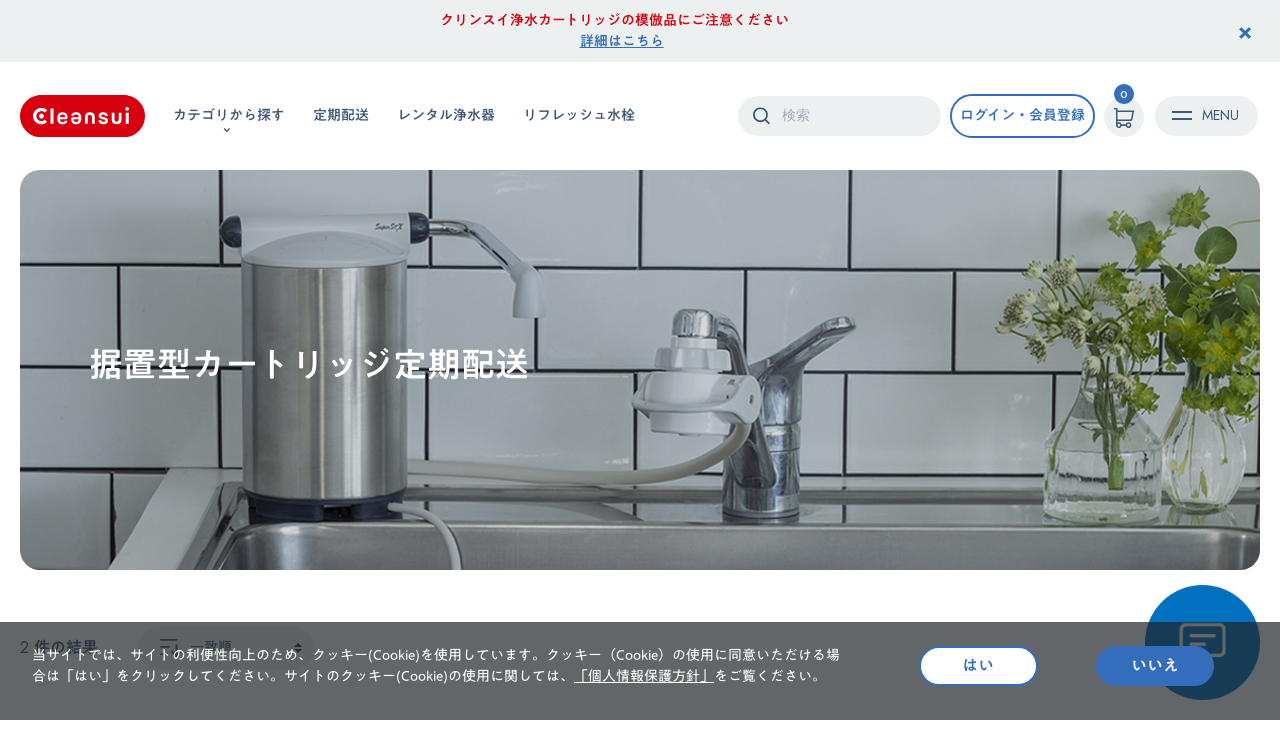

--- FILE ---
content_type: text/html;charset=UTF-8
request_url: https://shop.cleansui.com/%E6%8D%AE%E7%BD%AE%E5%9E%8B/%E6%8D%AE%E7%BD%AE%E5%9E%8B%E3%82%AB%E3%83%BC%E3%83%88%E3%83%AA%E3%83%83%E3%82%B8%E5%AE%9A%E6%9C%9F%E9%85%8D%E9%80%81/
body_size: 11946
content:
<!DOCTYPE html>
<html lang="ja">
<head>

    
    
    <script>
        (function(w,d,s,l,i){w[l]=w[l]||[];w[l].push({'gtm.start':new Date().getTime(),event:'gtm.js'});
            var f=d.getElementsByTagName(s)[0],
            j=d.createElement(s),dl=l!='dataLayer'?'&l='+l:'';
            j.async=true;j.src='https://www.googletagmanager.com/gtm.js?id='+i+dl;
            f.parentNode.insertBefore(j,f);
        })(window,document,'script','dataLayer','GTM-TV2J6R9');
    </script>
    

<!--[if gt IE 9]><!-->
<script>//common/scripts.isml</script>
<script defer type="text/javascript" src="/on/demandware.static/Sites-cleansui-Site/-/ja_JP/v1765939477058/js/main.js"></script>

    <script defer type="text/javascript" src="/on/demandware.static/Sites-cleansui-Site/-/ja_JP/v1765939477058/js/search.js"
        
        >
    </script>


<!--<![endif]-->
<meta charset=UTF-8>

<meta http-equiv="x-ua-compatible" content="ie=edge">

<meta name="viewport" content="width=device-width, initial-scale=1">






  <title>商品検索 | 浄水器のクリンスイ オンラインストア</title>


<meta name="description" content="家庭用浄水器の三菱ケミカル・クリンスイ公式ECサイトです。"/>
<meta name="keywords" content="三菱ケミカル,クリンスイ,浄水器,カートリッジ,レンタル,ポット型,タンブラー,ビルトイン,家庭用,アンダーシンク"/>




<link rel="icon" type="image/png" href="/on/demandware.static/Sites-cleansui-Site/-/default/dw1fb411ca/images/favicons/favicon-196x196.png" sizes="196x196" />
<link rel="icon" type="image/png" href="/on/demandware.static/Sites-cleansui-Site/-/default/dwc081be9d/images/favicons/favicon-96x96.png" sizes="96x96" />
<link rel="icon" type="image/png" href="/on/demandware.static/Sites-cleansui-Site/-/default/dwbc96e0a4/images/favicons/favicon-32x32.png" sizes="32x32" />
<link rel="icon" type="image/png" href="/on/demandware.static/Sites-cleansui-Site/-/default/dw5b794a10/images/favicons/favicon-16x16.png" sizes="16x16" />
<link rel="icon" type="image/png" href="/on/demandware.static/Sites-cleansui-Site/-/default/dw93df5255/images/favicons/favicon-128.png" sizes="128x128" />

<link rel="stylesheet" href="/on/demandware.static/Sites-cleansui-Site/-/ja_JP/v1765939477058/css/global.css" />

    <link rel="stylesheet" href="/on/demandware.static/Sites-cleansui-Site/-/ja_JP/v1765939477058/css/search.css"  />






<link rel="alternate" hreflang="x-default" href="https://shop.cleansui.com/%E6%8D%AE%E7%BD%AE%E5%9E%8B/%E6%8D%AE%E7%BD%AE%E5%9E%8B%E3%82%AB%E3%83%BC%E3%83%88%E3%83%AA%E3%83%83%E3%82%B8%E5%AE%9A%E6%9C%9F%E9%85%8D%E9%80%81/" />

<meta property="og:type" content="website" />

<meta property="og:title" content="商品検索 | 浄水器のクリンスイ オンラインストア" />

<meta property="og:locale" content="ja_JP" />

<meta property="twitter:card" content="summary_large_image" />

<meta property="og:description" content="家庭用浄水器の三菱ケミカル・クリンスイ公式ECサイトです。" />

<meta property="og:url" content="https://shop.cleansui.com/%E6%8D%AE%E7%BD%AE%E5%9E%8B/%E6%8D%AE%E7%BD%AE%E5%9E%8B%E3%82%AB%E3%83%BC%E3%83%88%E3%83%AA%E3%83%83%E3%82%B8%E5%AE%9A%E6%9C%9F%E9%85%8D%E9%80%81/" />




    <style>
#checkout-main .shipping-time-block,
#checkout-main .shippingTimetable-summary,
.confirm-details .delivery-datetime-summary {
  display: none !important;
}

#shippingTimetableDateRangedefault option[value="2024-04-27"],
#shippingTimetableDateRangedefault option[value="2024-04-28"],
#shippingTimetableDateRangedefault option[value="2024-04-29"],
#shippingTimetableDateRangedefault option[value="2024-04-30"],
#shippingTimetableDateRangedefault option[value="2024-05-01"],
#shippingTimetableDateRangedefault option[value="2024-05-02"],
#shippingTimetableDateRangedefault option[value="2024-05-03"],
#shippingTimetableDateRangedefault option[value="2024-05-04"],
#shippingTimetableDateRangedefault option[value="2024-05-05"], 
#shippingTimetableDateRangedefault option[value="2024-05-06"],  {
display:none !important;
}

 /* Top news */ 
@media (min-width: 769px){ 
	.container.news-top { 
		max-width: none !important; 
		.more.typesquare_option{ 
			max-width: 170px !important; 
		} 
	} 
}

 /* cookie popup*/ 
#web_plugin_chat_box {
 z-index: 666 !important; 
 } 
body.modal-open{
overflow: auto;
}
.veil {display:none;
}
#consent-tracking.modal {
  display: contents !important;
}
#consent-tracking.modal .modal-content {
  position: fixed;
  z-index: 999;
  bottom: 0;
  left: 0;
  width: 100%;
  background: #eee;
  box-sizing: border-box;
  border: none;
  border-radius: unset;
  display: flex;
  flex-direction: row;
  background-color: rgba(33, 37, 41, 0.7);
  align-items: center;
}
@media (max-width: 543.98px) {
  #consent-tracking.modal .modal-content {
    align-items: stretch;
  }
}
@media (max-width: 768.98px) {
  #consent-tracking.modal .modal-content {
    display: flex;
    flex-direction: column;
    align-items: stretch;
  }
}
#consent-tracking.modal .modal-content .modal-header {
  display: none;
}
#consent-tracking.modal .modal-content .modal-body {
  padding: 1rem 1rem 0;
}
#consent-tracking.modal .modal-content .modal-body p {
  margin: 0;
  color: #fff;
}
#consent-tracking.modal .modal-content .modal-body p a {
  color: #fff;
  text-decoration: underline;
}
#consent-tracking.modal .modal-content .modal-footer {
  border-top: none;
  padding-top: 0;
}
@media (min-width: 769px) {
  #consent-tracking.modal .modal-content .modal-body {
    -webkit-box-flex: 0;
    -ms-flex: 0 0 58.33333%;
    flex: 0 0 58.33333%;
    max-width: 58.33333%;
    padding: 1rem 0 1rem 2rem
  }
  #consent-tracking.modal .modal-content .modal-footer {
    -webkit-box-flex: 0;
    -ms-flex: 0 0 41.66667%;
    flex: 0 0 41.66667%;
    max-width: 41.66667%;
    padding: 0.75rem;
  }
  #consent-tracking.modal .modal-content .modal-footer p {
    font-size: 0.8125em;
  }
}
@media (min-width: 992px) {
  #consent-tracking.modal .modal-content .modal-body {
    -webkit-box-flex: 0;
    -ms-flex: 0 0 66.66667%;
    flex: 0 0 66.66667%;
    max-width: 66.66667%;
  }
  #consent-tracking.modal .modal-content .modal-footer {
    -webkit-box-flex: 0;
    -ms-flex: 0 0 33.33333%;
    flex: 0 0 33.33333%;
    max-width: 33.33333%;
    padding: 0.75rem;
  }
}
#consent-tracking.modal .modal-content .modal-footer .button-wrapper {
  display: flex;
  justify-content: space-around;
  width: 100%;
  justify-content: space-evenly;
}

#consent-tracking.modal .modal-content .modal-footer .button-wrapper button.affirm.btn.btn-primary,
#consent-tracking.modal .modal-content .modal-footer .button-wrapper button.decline.btn.btn-primary {
  width: 30%;
}

 /* cookie popup END*/ 

@media (max-width: 768.98px) {
      .cs-header-menu-body {
        padding: 20px 0 90px; !important
    }
      .form-control.search-field{
         font-size: 16px;
         transform: scale(1.0);
      }
}
</style>

<link rel="stylesheet" href="/on/demandware.static/Sites-cleansui-Site/-/ja_JP/v1765939477058/css/skin/skin.css" />


<link rel="canonical" href="https://shop.cleansui.com/%E6%8D%AE%E7%BD%AE%E5%9E%8B/%E6%8D%AE%E7%BD%AE%E5%9E%8B%E3%82%AB%E3%83%BC%E3%83%88%E3%83%AA%E3%83%83%E3%82%B8%E5%AE%9A%E6%9C%9F%E9%85%8D%E9%80%81/"/>



<script type="text/javascript">//<!--
/* <![CDATA[ (head-active_data.js) */
var dw = (window.dw || {});
dw.ac = {
    _analytics: null,
    _events: [],
    _category: "",
    _searchData: "",
    _anact: "",
    _anact_nohit_tag: "",
    _analytics_enabled: "true",
    _timeZone: "Asia/Tokyo",
    _capture: function(configs) {
        if (Object.prototype.toString.call(configs) === "[object Array]") {
            configs.forEach(captureObject);
            return;
        }
        dw.ac._events.push(configs);
    },
	capture: function() { 
		dw.ac._capture(arguments);
		// send to CQ as well:
		if (window.CQuotient) {
			window.CQuotient.trackEventsFromAC(arguments);
		}
	},
    EV_PRD_SEARCHHIT: "searchhit",
    EV_PRD_DETAIL: "detail",
    EV_PRD_RECOMMENDATION: "recommendation",
    EV_PRD_SETPRODUCT: "setproduct",
    applyContext: function(context) {
        if (typeof context === "object" && context.hasOwnProperty("category")) {
        	dw.ac._category = context.category;
        }
        if (typeof context === "object" && context.hasOwnProperty("searchData")) {
        	dw.ac._searchData = context.searchData;
        }
    },
    setDWAnalytics: function(analytics) {
        dw.ac._analytics = analytics;
    },
    eventsIsEmpty: function() {
        return 0 == dw.ac._events.length;
    }
};
/* ]]> */
// -->
</script>
<script type="text/javascript">//<!--
/* <![CDATA[ (head-cquotient.js) */
var CQuotient = window.CQuotient = {};
CQuotient.clientId = 'bjqn-cleansui';
CQuotient.realm = 'BJQN';
CQuotient.siteId = 'cleansui';
CQuotient.instanceType = 'prd';
CQuotient.locale = 'ja_JP';
CQuotient.fbPixelId = '__UNKNOWN__';
CQuotient.activities = [];
CQuotient.cqcid='';
CQuotient.cquid='';
CQuotient.cqeid='';
CQuotient.cqlid='';
CQuotient.apiHost='api.cquotient.com';
/* Turn this on to test against Staging Einstein */
/* CQuotient.useTest= true; */
CQuotient.useTest = ('true' === 'false');
CQuotient.initFromCookies = function () {
	var ca = document.cookie.split(';');
	for(var i=0;i < ca.length;i++) {
	  var c = ca[i];
	  while (c.charAt(0)==' ') c = c.substring(1,c.length);
	  if (c.indexOf('cqcid=') == 0) {
		CQuotient.cqcid=c.substring('cqcid='.length,c.length);
	  } else if (c.indexOf('cquid=') == 0) {
		  var value = c.substring('cquid='.length,c.length);
		  if (value) {
		  	var split_value = value.split("|", 3);
		  	if (split_value.length > 0) {
			  CQuotient.cquid=split_value[0];
		  	}
		  	if (split_value.length > 1) {
			  CQuotient.cqeid=split_value[1];
		  	}
		  	if (split_value.length > 2) {
			  CQuotient.cqlid=split_value[2];
		  	}
		  }
	  }
	}
}
CQuotient.getCQCookieId = function () {
	if(window.CQuotient.cqcid == '')
		window.CQuotient.initFromCookies();
	return window.CQuotient.cqcid;
};
CQuotient.getCQUserId = function () {
	if(window.CQuotient.cquid == '')
		window.CQuotient.initFromCookies();
	return window.CQuotient.cquid;
};
CQuotient.getCQHashedEmail = function () {
	if(window.CQuotient.cqeid == '')
		window.CQuotient.initFromCookies();
	return window.CQuotient.cqeid;
};
CQuotient.getCQHashedLogin = function () {
	if(window.CQuotient.cqlid == '')
		window.CQuotient.initFromCookies();
	return window.CQuotient.cqlid;
};
CQuotient.trackEventsFromAC = function (/* Object or Array */ events) {
try {
	if (Object.prototype.toString.call(events) === "[object Array]") {
		events.forEach(_trackASingleCQEvent);
	} else {
		CQuotient._trackASingleCQEvent(events);
	}
} catch(err) {}
};
CQuotient._trackASingleCQEvent = function ( /* Object */ event) {
	if (event && event.id) {
		if (event.type === dw.ac.EV_PRD_DETAIL) {
			CQuotient.trackViewProduct( {id:'', alt_id: event.id, type: 'raw_sku'} );
		} // not handling the other dw.ac.* events currently
	}
};
CQuotient.trackViewProduct = function(/* Object */ cqParamData){
	var cq_params = {};
	cq_params.cookieId = CQuotient.getCQCookieId();
	cq_params.userId = CQuotient.getCQUserId();
	cq_params.emailId = CQuotient.getCQHashedEmail();
	cq_params.loginId = CQuotient.getCQHashedLogin();
	cq_params.product = cqParamData.product;
	cq_params.realm = cqParamData.realm;
	cq_params.siteId = cqParamData.siteId;
	cq_params.instanceType = cqParamData.instanceType;
	cq_params.locale = CQuotient.locale;
	
	if(CQuotient.sendActivity) {
		CQuotient.sendActivity(CQuotient.clientId, 'viewProduct', cq_params);
	} else {
		CQuotient.activities.push({activityType: 'viewProduct', parameters: cq_params});
	}
};
/* ]]> */
// -->
</script>


   <script type="application/ld+json">
        {"@context":"http://schema.org/","@type":"ItemList","itemListElement":[{"@type":"ListItem","position":1,"url":"https://shop.cleansui.com/%E6%8D%AE%E7%BD%AE%E5%9E%8B/%E3%82%A8%E3%83%9F%E3%83%8D%E3%83%B3%E3%83%88%E3%82%AB%E3%83%BC%E3%83%88%E3%83%AA%E3%83%83%E3%82%B8/TEMC0731A-CT.html"},{"@type":"ListItem","position":2,"url":"https://shop.cleansui.com/%E6%8D%AE%E7%BD%AE%E5%9E%8B/%EF%BD%93%EF%BD%95%EF%BD%90%EF%BD%85%EF%BD%92%EF%BD%93%EF%BD%94%EF%BD%98%E3%82%AB%E3%83%BC%E3%83%88%E3%83%AA%E3%83%83%E3%82%B8/TSSC8800-CT.html"}]}
    </script>




<script type="text/javascript" src="//typesquare.com/3/tsst/script/ja/typesquare.js?60c64ee61f704204bbbb02d2e90393a3&auto_load_font=true" charset="utf-8"></script>
</head>
<body>

    
    <noscript><iframe src="https://www.googletagmanager.com/ns.html?id=GTM-TV2J6R9"
    height="0" width="0" style="display:none;visibility:hidden"></iframe></noscript>
    


<div class="page" data-action="Search-Show" data-querystring="cgid=countertop_filters_teiki" >


<div class="header-banner cs-header-banner">
    <div class="container">
        <div class="d-flex justify-content-between">
            <div></div>
            <div class="content">
                
	 


	
    
        <font color="#d8000f"><strong>クリンスイ浄水カートリッジの模倣品にご注意ください<br>　<a href="https://cleansui.com/brand-protection/miwakekata">詳細はこちら</strong></font></a>
    

 
	
            </div>
            <div class="close-button">
                <button type="button" class="close" aria-label="Close header banner">
                    <span aria-hidden="true">&times;</span>
                </button>
            </div>
        </div>
    </div>
</div>

<header class="cs-header">
    <div class="container">
        <div class="row">
            <div class="col">
                <div class="cs-header__wrapper">
                    <div class="cs-brand">
                        <a href="https://shop.cleansui.com/home" class="hover-o">
                            <img src="/on/demandware.static/Sites-cleansui-Site/-/default/dw1ede0c9a/images/cs-common/logo-cleansui-min.svg" alt="cleansui" />
                        </a>
                    </div>
                    <nav class="cs-short-menu">
                        <ul>
                            <li class="js-cs-header-dropdown" data-toggle-button="category-menu">
                                <span class="cs-header-dropdown">
                                    カテゴリから探す
                                </span>
                            </li>
                        </ul>
                    </nav>

                    
    
    <div class="content-asset"><!-- dwMarker="content" dwContentID="49645383ad04c9c655aa83092a" -->
        <nav class="cs-short-menu">
<ul>
<li>
    <a href="https://shop.cleansui.com/eteiki.html">
        定期配送
    </a>
</li>
<li>
    <a href="https://shop.cleansui.com/rental.html">
        レンタル浄水器
    </a>
</li>
<li>
    <a href="https://shop.cleansui.com/re-suisen.html">
        リフレッシュ水栓
    </a>
</li>
</ul>
</nav>
    </div> <!-- End content-asset -->



                    <div class="cs-header-user">
                        <div class="cs-search">
    <form action="/search"
        method="get"
        name="simpleSearch">
        <input class="form-control search-field"
                type="text"
                name="q"
                value=""
                placeholder="検索"
                role="combobox"
                aria-describedby="search-assistive-text"
                aria-haspopup="listbox"
                aria-owns="search-results"
                aria-expanded="false"
                aria-autocomplete="list"
                aria-activedescendant=""
                aria-controls="search-results"
                aria-label="キーワードまたは商品番号を入力"
                autocomplete="off" />
        <button type="reset" name="reset-button" class="dc-search-reset reset-button d-none" aria-label="Clear search keywords"><i class="cs-icon-search"><svg xmlns="http://www.w3.org/2000/svg" viewbox="0 0 16.95 17"><path d="m16.95 15.72-3.71-3.71c1-1.26 1.6-2.86 1.6-4.59C14.84 3.33 11.51 0 7.42 0S0 3.33 0 7.42s3.33 7.42 7.42 7.42c1.71 0 3.28-.59 4.54-1.56L15.68 17l1.28-1.28zM1.81 7.42c0-3.09 2.52-5.61 5.61-5.61s5.61 2.52 5.61 5.61-2.52 5.61-5.61 5.61-5.61-2.52-5.61-5.61z"/></svg></i></button>
        <button type="submit" name="search-button" class="dc-search-button" aria-label="Submit search keywords"><i class="cs-icon-search"><svg xmlns="http://www.w3.org/2000/svg" viewbox="0 0 16.95 17"><path d="m16.95 15.72-3.71-3.71c1-1.26 1.6-2.86 1.6-4.59C14.84 3.33 11.51 0 7.42 0S0 3.33 0 7.42s3.33 7.42 7.42 7.42c1.71 0 3.28-.59 4.54-1.56L15.68 17l1.28-1.28zM1.81 7.42c0-3.09 2.52-5.61 5.61-5.61s5.61 2.52 5.61 5.61-2.52 5.61-5.61 5.61-5.61-2.52-5.61-5.61z"/></svg></i></button>
        <input type="hidden" value="ja_JP" name="lang" />
        <div class="suggestions-wrapper" data-url="/on/demandware.store/Sites-cleansui-Site/ja_JP/SearchServices-GetSuggestions?q="></div>
    </form>
</div>

                        <div class="cs-search-mobile js-search-mobile">
    <span class="cs-user">
        <i class="cs-icon-search"><svg xmlns="http://www.w3.org/2000/svg" viewbox="0 0 16.95 17"><path d="m16.95 15.72-3.71-3.71c1-1.26 1.6-2.86 1.6-4.59C14.84 3.33 11.51 0 7.42 0S0 3.33 0 7.42s3.33 7.42 7.42 7.42c1.71 0 3.28-.59 4.54-1.56L15.68 17l1.28-1.28zM1.81 7.42c0-3.09 2.52-5.61 5.61-5.61s5.61 2.52 5.61 5.61-2.52 5.61-5.61 5.61-5.61-2.52-5.61-5.61z"/></svg></i>
    </span>
</div>

    <div class="cs-user-login">
        <span name="ユーザー" class="cs-user btn btn-outline-primary">
            ログイン・会員登録
        </span>
        <div class="cs-user-login-body">
            <ul class="cs-user-links cs-list-chev">
                <li class="cs-user-links__item">
                    <a href="https://shop.cleansui.com/login" tabindex="0">
                        ログイン・会員登録
                    </a>
                </li>
                <li class="cs-user-links__item">
                    <a href="https://shop.cleansui.com/wishlist" tabindex="0">
                        お気に入りリスト
                    </a>
                </li>
            </ul>
        </div>
    </div>


                        <div class="cs-minicart minicart" data-action-url="/on/demandware.store/Sites-cleansui-Site/ja_JP/Cart-MiniCartShow">
                            <a href="https://shop.cleansui.com/cart" name="カート">
    
        <span class="cs-minicart__count minicart-quantity">
            0
        </span>
    
    <i class="cs-icon-cart"><svg xmlns="http://www.w3.org/2000/svg" viewbox="0 0 20.22 20"><path d="M20.04 2.67a.77.77 0 0 0-.6-.27H3.64V.77C3.64.34 3.3 0 2.87 0H.78a.79.79 0 0 0 0 1.58h1.29V17.13a2.89 2.89 0 0 0 5.67.78h4.05c.34 1.22 1.46 2.1 2.77 2.1a2.88 2.88 0 0 0 0-5.76c-1.32 0-2.43.93-2.77 2.1H7.74c-.34-1.17-1.46-2.1-2.78-2.1-.47 0-.9.11-1.32.32v-1.56c.12.02.25.06.37.06h12.56c1.01 0 1.86-.71 2.13-1.75 0-.02 0-.04.01-.05l1.5-7.93a.78.78 0 0 0-.17-.64zM14.57 15.8c.73 0 1.32.59 1.32 1.32s-.59 1.32-1.32 1.32-1.32-.59-1.32-1.32.59-1.32 1.32-1.32zm-9.6 0c.73 0 1.32.59 1.32 1.32s-.59 1.32-1.32 1.32-1.32-.59-1.32-1.32c0-.73.59-1.32 1.32-1.32zm12.21-4.87c-.04.15-.19.54-.6.54H4.01c-.2 0-.37-.18-.37-.38V3.96H18.5l-1.32 6.97z"/></svg></i>
</a>
<div class="popover popover-bottom"></div>

                        </div>

                        <span class="cs-header-menu-button js-header-menu" data-toggle-button="header-menu">
    <span class="cs-icon-burger"></span>
    <span class="cs-header-menu-button__text">
        MENU
    </span>
</span>

                    </div>
                </div>
            </div>
        </div>
    </div>
    <div class="cs-header-dropdown-content" data-toggle-target="category-menu">
    
        <div class="container">
            <div class="row cs-row5">
                
                    <div class="col-6 col-sm-15">
                        <div class="cs-card-category">
                            
                                <div class="cs-card__image">
                                    <img src="/on/demandware.static/-/Sites-cleansui-storefront-catalog/ja_JP/dwa06cb75b/cat_banner_L_rental.jpg" alt="レンタル商品" />
                                </div>
                            
                            <div class="cs-card__body">
                                <p class="cs-card__name"><strong>レンタル商品</strong></p>
                                <ul class="cs-card__links">
                                    
                                        <li>
                                            <a href="/%E3%83%AC%E3%83%B3%E3%82%BF%E3%83%AB%E5%95%86%E5%93%81/%E8%9B%87%E5%8F%A3%E7%9B%B4%E7%B5%90%E5%9E%8B/">
                                                蛇口直結型
                                            </a>
                                        </li>
                                    
                                        <li>
                                            <a href="/%E3%83%AC%E3%83%B3%E3%82%BF%E3%83%AB%E5%95%86%E5%93%81/%E3%83%9D%E3%83%83%E3%83%88%E5%9E%8B/">
                                                ポット型
                                            </a>
                                        </li>
                                    
                                        <li>
                                            <a href="/%E3%83%AC%E3%83%B3%E3%82%BF%E3%83%AB%E5%95%86%E5%93%81/%E6%B5%84%E6%B0%B4%E3%82%B7%E3%83%A3%E3%83%AF%E3%83%BC%E3%83%98%E3%83%83%E3%83%89/">
                                                浄水シャワーヘッド
                                            </a>
                                        </li>
                                    
                                </ul>
                            </div>
                        </div>
                    </div>
                
                    <div class="col-6 col-sm-15">
                        <div class="cs-card-category">
                            
                                <div class="cs-card__image">
                                    <img src="/on/demandware.static/-/Sites-cleansui-storefront-catalog/ja_JP/dwd445cd75/cat_banner_L_built-in.jpg" alt="ビルトイン型" />
                                </div>
                            
                            <div class="cs-card__body">
                                <p class="cs-card__name"><strong>ビルトイン型</strong></p>
                                <ul class="cs-card__links">
                                    
                                        <li>
                                            <a href="/%E3%83%93%E3%83%AB%E3%83%88%E3%82%A4%E3%83%B3%E5%9E%8B/%E3%82%A2%E3%83%B3%E3%83%80%E3%83%BC%E3%82%B7%E3%83%B3%E3%82%AF%E3%82%AB%E3%83%BC%E3%83%88%E3%83%AA%E3%83%83%E3%82%B8/">
                                                アンダーシンクカートリッジ
                                            </a>
                                        </li>
                                    
                                        <li>
                                            <a href="/%E3%83%93%E3%83%AB%E3%83%88%E3%82%A4%E3%83%B3%E5%9E%8B/%E3%82%AB%E3%82%A6%E3%83%B3%E3%82%BF%E3%83%BC%E3%82%AA%E3%83%B3%E3%82%AB%E3%83%BC%E3%83%88%E3%83%AA%E3%83%83%E3%82%B8/">
                                                カウンターオンカートリッジ
                                            </a>
                                        </li>
                                    
                                        <li>
                                            <a href="/%E3%83%93%E3%83%AB%E3%83%88%E3%82%A4%E3%83%B3%E5%9E%8B/%E3%82%B9%E3%83%91%E3%82%A6%E3%83%88%E3%82%A4%E3%83%B3%E3%82%AB%E3%83%BC%E3%83%88%E3%83%AA%E3%83%83%E3%82%B8/">
                                                スパウトインカートリッジ
                                            </a>
                                        </li>
                                    
                                </ul>
                            </div>
                        </div>
                    </div>
                
                    <div class="col-6 col-sm-15">
                        <div class="cs-card-category">
                            
                                <div class="cs-card__image">
                                    <img src="/on/demandware.static/-/Sites-cleansui-storefront-catalog/ja_JP/dw929e512f/cat_banner_L_jaguchi.jpg" alt="蛇口直結型" />
                                </div>
                            
                            <div class="cs-card__body">
                                <p class="cs-card__name"><strong>蛇口直結型</strong></p>
                                <ul class="cs-card__links">
                                    
                                        <li>
                                            <a href="/%E8%9B%87%E5%8F%A3%E7%9B%B4%E7%B5%90%E5%9E%8B/%E8%9B%87%E5%8F%A3%E7%9B%B4%E7%B5%90%E5%9E%8B%E6%9C%AC%E4%BD%93/">
                                                蛇口直結型本体
                                            </a>
                                        </li>
                                    
                                        <li>
                                            <a href="/%E8%9B%87%E5%8F%A3%E7%9B%B4%E7%B5%90%E5%9E%8B/%E8%9B%87%E5%8F%A3%E7%9B%B4%E7%B5%90%E5%9E%8B%E3%82%AB%E3%83%BC%E3%83%88%E3%83%AA%E3%83%83%E3%82%B8/">
                                                蛇口直結型カートリッジ
                                            </a>
                                        </li>
                                    
                                        <li>
                                            <a href="/%E8%9B%87%E5%8F%A3%E7%9B%B4%E7%B5%90%E5%9E%8B/%E5%8F%96%E4%BB%98%E9%83%A8%E5%93%81/">
                                                取付部品
                                            </a>
                                        </li>
                                    
                                </ul>
                            </div>
                        </div>
                    </div>
                
                    <div class="col-6 col-sm-15">
                        <div class="cs-card-category">
                            
                                <div class="cs-card__image">
                                    <img src="/on/demandware.static/-/Sites-cleansui-storefront-catalog/ja_JP/dw7f33bb7c/cat_banner_L_pod.jpg" alt="ポット型" />
                                </div>
                            
                            <div class="cs-card__body">
                                <p class="cs-card__name"><strong>ポット型</strong></p>
                                <ul class="cs-card__links">
                                    
                                        <li>
                                            <a href="/%E3%83%9D%E3%83%83%E3%83%88%E5%9E%8B/%E3%83%9D%E3%83%83%E3%83%88%E5%9E%8B%E6%9C%AC%E4%BD%93/">
                                                ポット型本体
                                            </a>
                                        </li>
                                    
                                        <li>
                                            <a href="/%E3%83%9D%E3%83%83%E3%83%88%E5%9E%8B/%E3%83%9D%E3%83%83%E3%83%88%E5%9E%8B%E3%82%AB%E3%83%BC%E3%83%88%E3%83%AA%E3%83%83%E3%82%B8/">
                                                ポット型カートリッジ
                                            </a>
                                        </li>
                                    
                                </ul>
                            </div>
                        </div>
                    </div>
                
                    <div class="col-6 col-sm-15">
                        <div class="cs-card-category">
                            
                                <div class="cs-card__image">
                                    <img src="/on/demandware.static/-/Sites-cleansui-storefront-catalog/ja_JP/dwa43bbd52/cat_banner_L_shower_1.jpg" alt="浄水シャワー" />
                                </div>
                            
                            <div class="cs-card__body">
                                <p class="cs-card__name"><strong>浄水シャワー</strong></p>
                                <ul class="cs-card__links">
                                    
                                        <li>
                                            <a href="/%E6%B5%84%E6%B0%B4%E3%82%B7%E3%83%A3%E3%83%AF%E3%83%BC/%E6%B5%84%E6%B0%B4%E3%82%B7%E3%83%A3%E3%83%AF%E3%83%BC%E6%9C%AC%E4%BD%93/">
                                                浄水シャワー本体
                                            </a>
                                        </li>
                                    
                                        <li>
                                            <a href="/%E6%B5%84%E6%B0%B4%E3%82%B7%E3%83%A3%E3%83%AF%E3%83%BC/%E6%B5%84%E6%B0%B4%E3%82%B7%E3%83%A3%E3%83%AF%E3%83%BC%E3%82%AB%E3%83%BC%E3%83%88%E3%83%AA%E3%83%83%E3%82%B8/">
                                                浄水シャワーカートリッジ
                                            </a>
                                        </li>
                                    
                                </ul>
                            </div>
                        </div>
                    </div>
                
                    <div class="col-6 col-sm-15">
                        <div class="cs-card-category">
                            
                                <div class="cs-card__image">
                                    <img src="/on/demandware.static/-/Sites-cleansui-storefront-catalog/ja_JP/dw239f79bd/cat_banner_L_sueoki._1.jpg" alt="据置型" />
                                </div>
                            
                            <div class="cs-card__body">
                                <p class="cs-card__name"><strong>据置型</strong></p>
                                <ul class="cs-card__links">
                                    
                                        <li>
                                            <a href="/%E6%8D%AE%E7%BD%AE%E5%9E%8B/%E3%82%A8%E3%83%9F%E3%83%8D%E3%83%B3%E3%83%88%E3%82%AB%E3%83%BC%E3%83%88%E3%83%AA%E3%83%83%E3%82%B8/">
                                                エミネントカートリッジ
                                            </a>
                                        </li>
                                    
                                        <li>
                                            <a href="/%E6%8D%AE%E7%BD%AE%E5%9E%8B/%EF%BD%93%EF%BD%95%EF%BD%90%EF%BD%85%EF%BD%92%EF%BD%93%EF%BD%94%EF%BD%98%E3%82%AB%E3%83%BC%E3%83%88%E3%83%AA%E3%83%83%E3%82%B8/">
                                                ＳｕｐｅｒＳＴＸカートリッジ
                                            </a>
                                        </li>
                                    
                                        <li>
                                            <a href="/%E6%8D%AE%E7%BD%AE%E5%9E%8B/%E3%82%A2%E3%83%AB%E3%82%AB%E3%83%AA%E3%82%A4%E3%82%AA%E3%83%B3%E6%95%B4%E6%B0%B4%E5%99%A8%E3%82%AB%E3%83%BC%E3%83%88%E3%83%AA%E3%83%83%E3%82%B8/">
                                                アルカリイオン整水器カートリッジ
                                            </a>
                                        </li>
                                    
                                </ul>
                            </div>
                        </div>
                    </div>
                
                    <div class="col-6 col-sm-15">
                        <div class="cs-card-category">
                            
                                <div class="cs-card__image">
                                    <img src="/on/demandware.static/-/Sites-cleansui-storefront-catalog/ja_JP/dw2160ffc3/cat_banner_L_tumbler.jpg" alt="タンブラー" />
                                </div>
                            
                            <div class="cs-card__body">
                                <p class="cs-card__name"><strong>タンブラー</strong></p>
                                <ul class="cs-card__links">
                                    
                                        <li>
                                            <a href="/%E3%82%BF%E3%83%B3%E3%83%96%E3%83%A9%E3%83%BC/%E3%82%BF%E3%83%B3%E3%83%96%E3%83%A9%E3%83%BC/">
                                                タンブラー
                                            </a>
                                        </li>
                                    
                                </ul>
                            </div>
                        </div>
                    </div>
                
                    <div class="col-6 col-sm-15">
                        <div class="cs-card-category">
                            
                                <div class="cs-card__image">
                                    <img src="/on/demandware.static/-/Sites-cleansui-storefront-catalog/ja_JP/dw011ee97b/cat_banner_L_purewater.jpg" alt="ボトルドウォーター" />
                                </div>
                            
                            <div class="cs-card__body">
                                <p class="cs-card__name"><strong>ボトルドウォーター</strong></p>
                                <ul class="cs-card__links">
                                    
                                        <li>
                                            <a href="/%E3%83%9C%E3%83%88%E3%83%AB%E3%83%89%E3%82%A6%E3%82%A9%E3%83%BC%E3%82%BF%E3%83%BC/%E3%82%AF%E3%83%AA%E3%83%B3%E3%82%B9%E3%82%A4%E3%83%94%E3%83%A5%E3%82%A2%E3%82%A6%E3%82%A9%E3%83%BC%E3%82%BF%E3%83%BC/">
                                                クリンスイピュアウォーター
                                            </a>
                                        </li>
                                    
                                </ul>
                            </div>
                        </div>
                    </div>
                
                    <div class="col-6 col-sm-15">
                        <div class="cs-card-category">
                            
                                <div class="cs-card__image">
                                    <img src="/on/demandware.static/-/Sites-cleansui-storefront-catalog/ja_JP/dw4ef80d6a/cat_banner_L_teiki.jpg" alt="カートリッジ定期配送" />
                                </div>
                            
                            <div class="cs-card__body">
                                <p class="cs-card__name"><strong>カートリッジ定期配送</strong></p>
                                <ul class="cs-card__links">
                                    
                                        <li>
                                            <a href="/%E3%82%AB%E3%83%BC%E3%83%88%E3%83%AA%E3%83%83%E3%82%B8%E5%AE%9A%E6%9C%9F%E9%85%8D%E9%80%81/%E5%AE%9A%E6%9C%9F%E3%82%B4%E3%83%BC%E3%83%AB%E3%83%89%E4%BC%9A%E5%93%A1/">
                                                定期ゴールド会員
                                            </a>
                                        </li>
                                    
                                </ul>
                            </div>
                        </div>
                    </div>
                
                    <div class="col-6 col-sm-15">
                        <div class="cs-card-category">
                            
                                <div class="cs-card__image">
                                    <img src="/on/demandware.static/-/Sites-cleansui-storefront-catalog/ja_JP/dw4ded3663/cat_banner_L_special_1.jpg" alt="キャンペーン" />
                                </div>
                            
                            <div class="cs-card__body">
                                <p class="cs-card__name"><strong>キャンペーン</strong></p>
                                <ul class="cs-card__links">
                                    
                                        <li>
                                            <a href="/%E3%82%AD%E3%83%A3%E3%83%B3%E3%83%9A%E3%83%BC%E3%83%B3/%E5%A3%B2%E3%82%8C%E7%AD%8B%E5%95%86%E5%93%81/">
                                                売れ筋商品
                                            </a>
                                        </li>
                                    
                                        <li>
                                            <a href="/%E3%82%AD%E3%83%A3%E3%83%B3%E3%83%9A%E3%83%BC%E3%83%B3/%E3%82%AD%E3%83%A3%E3%83%B3%E3%83%9A%E3%83%BC%E3%83%B3%E5%AF%BE%E8%B1%A1%E5%95%86%E5%93%81/">
                                                キャンペーン対象商品
                                            </a>
                                        </li>
                                    
                                </ul>
                            </div>
                        </div>
                    </div>
                
            </div>
        </div>
    
</div>


    <div class="cs-header-menu-content" data-toggle-target="header-menu">
        <div class="cs-header-menu-content__bg">
            <img src="/on/demandware.static/Sites-cleansui-Site/-/default/dwe2db2a49/images/cs-common/bg-menu.jpg" alt="" class="object-fit-img" />
        </div>

        
    
    <div class="content-asset"><!-- dwMarker="content" dwContentID="f916fa778757a66ea2ed66aaa4" -->
        <div class="cs-container">
<div class="cs-header-menu-body">
<div class="cs-header-menu-body__links">
<ul class="cs-header-menu__large">
	<li><a href="https://shop.cleansui.com/home">トップページ</a></li>
	<li><a href="https://shop.cleansui.com/eteiki.html">定期配送</a>&nbsp;　</li>
	<li><a href="https://shop.cleansui.com/rental.html">レンタル浄水器</a></li>
	<li><a href="https://shop.cleansui.com/re-suisen.html">リフレッシュ水栓</a></li>
        <li><a href="https://shop.cleansui.com/login">ログイン</a></li>     
</ul>

<ul class="cs-header-menu__midium">
	<li><a href="https://shop.cleansui.com/guide.html">お買い物ガイド</a></li>
	<li><a href="https://shop.cleansui.com/faq.html">よくあるご質問</a></li>
	<li><a href="https://shop.cleansui.com/tokutei.html">特定商取引法に関する表示</a></li>
	<li><a class="cs-blank-white" href="https://cleansui.com/contact" target="_blank">お問い合わせ</a></li>
	<li><a class="cs-blank-white" href="https://cleansui.com/faucets-list" target="_blank">取り付けが可能な蛇口一覧</a></li>
        <li><a class="cs-blank-white" href="https://cleansui.com/cartridge-guide" target="_blank">浄水カートリッジ交換ガイド</a></li>
</ul>

<ul class="cs-header-menu__company">
	<li><a class="cs-blank-white" href="https://cleansui.com/company" target="_blank">会社概要</a></li>
	<li><a class="cs-blank-white" href="https://cleansui.com/privacy-policy
" target="_blank">プライバシーポリシー</a></li>
	<li><a class="cs-blank-white" href="https://cleansui.com/sitepolicy" target="_blank">サイトポリシー</a></li>
	<li><a class="cs-blank-white" href="https://cleansui.com/social-media-policy" target="_blank">ソーシャルメディアポリシー</a></li>
       <li><a href="https://cleansui.com/info/6303.html" target="_blank">PFOSおよび PFOA除去試験結果</a></li>
        <li><a href="https://brand.cleansui.com/journal" target="_blank">クリンスイの読みもの</a></li>
       <li><a href="https://brand.cleansui.com/products-selection?utm_source=brandsite&utm_medium=content&utm_campaign=content-01&utm_id=content-01" target="_blank">あなたに最適なクリンスイ製品は？</a></li>
</ul>
</div>
</div>
</div>
    </div> <!-- End content-asset -->


    </div>

    <div class="mobile-search-dropdown">
        <div class="cs-search">
    <form action="/search"
        method="get"
        name="simpleSearch">
        <input class="form-control search-field"
                type="text"
                name="q"
                value=""
                placeholder="検索"
                role="combobox"
                aria-describedby="search-assistive-text"
                aria-haspopup="listbox"
                aria-owns="search-results"
                aria-expanded="false"
                aria-autocomplete="list"
                aria-activedescendant=""
                aria-controls="search-results"
                aria-label="キーワードまたは商品番号を入力"
                autocomplete="off" />
        <button type="reset" name="reset-button" class="dc-search-reset reset-button d-none" aria-label="Clear search keywords"><i class="cs-icon-search"><svg xmlns="http://www.w3.org/2000/svg" viewbox="0 0 16.95 17"><path d="m16.95 15.72-3.71-3.71c1-1.26 1.6-2.86 1.6-4.59C14.84 3.33 11.51 0 7.42 0S0 3.33 0 7.42s3.33 7.42 7.42 7.42c1.71 0 3.28-.59 4.54-1.56L15.68 17l1.28-1.28zM1.81 7.42c0-3.09 2.52-5.61 5.61-5.61s5.61 2.52 5.61 5.61-2.52 5.61-5.61 5.61-5.61-2.52-5.61-5.61z"/></svg></i></button>
        <button type="submit" name="search-button" class="dc-search-button" aria-label="Submit search keywords"><i class="cs-icon-search"><svg xmlns="http://www.w3.org/2000/svg" viewbox="0 0 16.95 17"><path d="m16.95 15.72-3.71-3.71c1-1.26 1.6-2.86 1.6-4.59C14.84 3.33 11.51 0 7.42 0S0 3.33 0 7.42s3.33 7.42 7.42 7.42c1.71 0 3.28-.59 4.54-1.56L15.68 17l1.28-1.28zM1.81 7.42c0-3.09 2.52-5.61 5.61-5.61s5.61 2.52 5.61 5.61-2.52 5.61-5.61 5.61-5.61-2.52-5.61-5.61z"/></svg></i></button>
        <input type="hidden" value="ja_JP" name="lang" />
        <div class="suggestions-wrapper" data-url="/on/demandware.store/Sites-cleansui-Site/ja_JP/SearchServices-GetSuggestions?q="></div>
    </form>
</div>
    </div>
</header>

<div role="main" id="maincontent">

    <div id="product-description-common-url" class="js-product-description-common-url" data-url="/on/demandware.store/Sites-cleansui-Site/ja_JP/Product-GetProductDescriptionCommonContentHtml"></div>
    

    



    <div class="container cs-page-head">
        <div class="row">
            <div class="col">
                <div class="cs-page-hero">
                    <div class="cs-page-hero__bg">
                        <picture>
                            <source media="(min-width: 769px)" srcset="/on/demandware.static/-/Sites-cleansui-storefront-catalog/ja_JP/dw239f79bd/cat_banner_L_sueoki._1.jpg"/>
                            <source media="(min-width: 768.98px)" srcset="/on/demandware.static/-/Sites-cleansui-storefront-catalog/ja_JP/dw239f79bd/cat_banner_L_sueoki._1.jpg"/>
                            <img src="/on/demandware.static/-/Sites-cleansui-storefront-catalog/ja_JP/dw239f79bd/cat_banner_L_sueoki._1.jpg" class="object-fit-img" alt="据置型カートリッジ定期配送"/>
                        </picture>
                    </div>
                    <div class="cs-page-hero__textarea">
                        <h1 class="cs-page-hero__title">据置型カートリッジ定期配送</h1>
                        
                    </div>
                </div>
            </div>
        </div>
    </div>
    <div class="js-searched-category-id" data-searched-category-id="countertop_filters_teiki"></div>



    <div class="container product-category-banner">
        <div class="d-none d-md-block">
            
	 

	
        </div>
        <div class="d-block d-md-none">
            
	 

	
        </div>
    </div>


<div class="container search-results">
    
        <div class="d-flex grid-header align-items-center justify-content-center justify-content-sm-start row row-cols-auto flex-column flex-sm-row">
            
    <div class="result-count mb-3 mb-sm-0 d-flex align-items-center col-12 col-md-auto text-sm-center">
        
            <span>
                2 件の結果
            </span>
        
    </div>


            <div class="col-6 col-sm-auto">
                
    <div class="cs-select-sort">
        <select name="sort-order" class="custom-select" aria-label="Sort By">
            
                <option class="best-matches" value="https://shop.cleansui.com/on/demandware.store/Sites-cleansui-Site/ja_JP/Search-UpdateGrid?cgid=countertop_filters_teiki&amp;srule=best-matches&amp;start=0&amp;sz=2"
                    data-id="best-matches"
                    selected
                >
                    一致順
                </option>
            
                <option class="price-low-to-high" value="https://shop.cleansui.com/on/demandware.store/Sites-cleansui-Site/ja_JP/Search-UpdateGrid?cgid=countertop_filters_teiki&amp;srule=price-low-to-high&amp;start=0&amp;sz=2"
                    data-id="price-low-to-high"
                    
                >
                    価格が低い順
                </option>
            
                <option class="price-high-to-low" value="https://shop.cleansui.com/on/demandware.store/Sites-cleansui-Site/ja_JP/Search-UpdateGrid?cgid=countertop_filters_teiki&amp;srule=price-high-to-low&amp;start=0&amp;sz=2"
                    data-id="price-high-to-low"
                    
                >
                    価格が高い順
                </option>
            
                <option class="product-name-ascending" value="https://shop.cleansui.com/on/demandware.store/Sites-cleansui-Site/ja_JP/Search-UpdateGrid?cgid=countertop_filters_teiki&amp;srule=product-name-ascending&amp;start=0&amp;sz=2"
                    data-id="product-name-ascending"
                    
                >
                    商品名 (昇順)
                </option>
            
                <option class="product-name-descending" value="https://shop.cleansui.com/on/demandware.store/Sites-cleansui-Site/ja_JP/Search-UpdateGrid?cgid=countertop_filters_teiki&amp;srule=product-name-descending&amp;start=0&amp;sz=2"
                    data-id="product-name-descending"
                    
                >
                    商品名 (降順)
                </option>
            
                <option class="brand" value="https://shop.cleansui.com/on/demandware.store/Sites-cleansui-Site/ja_JP/Search-UpdateGrid?cgid=countertop_filters_teiki&amp;srule=brand&amp;start=0&amp;sz=2"
                    data-id="brand"
                    
                >
                    ブランド順
                </option>
            
                <option class="most-popular" value="https://shop.cleansui.com/on/demandware.store/Sites-cleansui-Site/ja_JP/Search-UpdateGrid?cgid=countertop_filters_teiki&amp;srule=most-popular&amp;start=0&amp;sz=2"
                    data-id="most-popular"
                    
                >
                    人気が高い順
                </option>
            
                <option class="top-sellers" value="https://shop.cleansui.com/on/demandware.store/Sites-cleansui-Site/ja_JP/Search-UpdateGrid?cgid=countertop_filters_teiki&amp;srule=top-sellers&amp;start=0&amp;sz=2"
                    data-id="top-sellers"
                    
                >
                    売れ筋順
                </option>
            
        </select>
    </div>


            </div>
        </div>
    

    <div class="row">
        <div class="col-12">
            
            <div class="row product-grid" itemtype="http://schema.org/SomeProducts" itemid="#product">
                


    <div class="col-6 col-sm-3">
        <!-- CQuotient Activity Tracking (viewCategory-cquotient.js) -->
<script type="text/javascript">//<!--
/* <![CDATA[ */
(function(){
try {
    if(window.CQuotient) {
	var cq_params = {};
	
	cq_params.cookieId = window.CQuotient.getCQCookieId();
	cq_params.userId = window.CQuotient.getCQUserId();
	cq_params.emailId = CQuotient.getCQHashedEmail();
	cq_params.loginId = CQuotient.getCQHashedLogin();
	cq_params.accumulate = true;
	cq_params.products = [{
	    id: 'TEMC0731A-CT',
	    sku: ''
	}];
	cq_params.categoryId = 'countertop_filters_teiki';
	cq_params.refinements = '[{\"name\":\"Category\",\"value\":\"countertop_filters_teiki\"}]';
	cq_params.personalized = 'false';
	cq_params.sortingRule = 'best-matches';
	cq_params.imageUUID = '__UNDEFINED__';
	cq_params.realm = "BJQN";
	cq_params.siteId = "cleansui";
	cq_params.instanceType = "prd";
	cq_params.queryLocale = "ja_JP";
	cq_params.locale = window.CQuotient.locale;
	
	if(window.CQuotient.sendActivity)
	    window.CQuotient.sendActivity(CQuotient.clientId, 'viewCategory', cq_params);
	else
	    window.CQuotient.activities.push({
	    	activityType: 'viewCategory',
	    	parameters: cq_params
	    });
  }
} catch(err) {}
})();
/* ]]> */
// -->
</script>
<script type="text/javascript">//<!--
/* <![CDATA[ (viewCategoryProduct-active_data.js) */
(function(){
try {
	if (dw.ac) {
		var search_params = {};
		search_params.persd = 'false';
		search_params.refs = '[{\"name\":\"Category\",\"value\":\"countertop_filters_teiki\"}]';
		search_params.sort = 'best-matches';
		search_params.imageUUID = '';
		search_params.searchID = '67470ef8-e39d-4d8f-a892-f8df9d155a5b';
		search_params.locale = 'ja_JP';
		search_params.queryLocale = 'ja_JP';
		search_params.showProducts = 'true';
		dw.ac.applyContext({category: "countertop_filters_teiki", searchData: search_params});
		if (typeof dw.ac._scheduleDataSubmission === "function") {
			dw.ac._scheduleDataSubmission();
		}
	}
} catch(err) {}
})();
/* ]]> */
// -->
</script>
<script type="text/javascript">//<!--
/* <![CDATA[ (viewProduct-active_data.js) */
dw.ac._capture({id: "TEMC0731A-CT", type: "searchhit"});
/* ]]> */
// -->
</script>
            

<div class="product" data-pid="TEMC0731A-CT">
    <div class="product-tile">
    
    <div class="image-container">
    <a href="/%E6%8D%AE%E7%BD%AE%E5%9E%8B/%E3%82%A8%E3%83%9F%E3%83%8D%E3%83%B3%E3%83%88%E3%82%AB%E3%83%BC%E3%83%88%E3%83%AA%E3%83%83%E3%82%B8/TEMC0731A-CT.html?searchCategoryId=countertop_filters_teiki">
        <img class="tile-image"
             src="https://sss.cleansui.com/cb0bfa41-52e8-8027-6056-9fba43434c8a/uploads/images/course_image/file/4160/EMC0731A_teiki.jpg"
             alt="【定期配送】EMC0731A"
             title="【定期配送】EMC0731A"
             itemprop="image"/>
    </a>
    <a class="wishlistTile cs-quick cs-fav" href="/on/demandware.store/Sites-cleansui-Site/ja_JP/Wishlist-AddProduct" title="お気に入りリスト">
        <i class="cs-icon-fav">
            <svg xmlns="http://www.w3.org/2000/svg" viewBox="0 0 22 18.5"><path d="M11.01 18.5c-.46 0-.9-.14-1.28-.43C8.54 17.35 0 11.92 0 6.2 0 2.72 2.72 0 6.2 0c1.89 0 3.64.85 4.83 2.29C12.18.87 13.97 0 15.9 0c3.31 0 6.11 2.84 6.11 6.2 0 5.2-7.25 10.22-9.64 11.87-.43.29-.9.43-1.36.43zM6.2 1.8c-2.47 0-4.4 1.93-4.4 4.4 0 3.92 5.83 8.5 8.91 10.37.03.02.06.04.09.07.21.17.48 0 .56-.05 5.87-4.06 8.85-7.56 8.85-10.39 0-2.34-2.01-4.4-4.31-4.4-1.76 0-3.34.99-4.03 2.52a.89.89 0 0 1-.8.53c-.36 0-.67-.19-.82-.5-.79-1.58-2.34-2.56-4.05-2.56z"/></svg>
        </i>
    </a>
    
        <a class="cs-quick quickview hidden-sm-down" href="/on/demandware.store/Sites-cleansui-Site/ja_JP/Product-ShowQuickView?pid=TEMC0731A-CT" title="クイックビュー">
            <i class="cs-icon-cart">
                <svg xmlns="http://www.w3.org/2000/svg" viewBox="0 0 20.22 20"><path d="M20.04 2.67a.77.77 0 0 0-.6-.27H3.64V.77C3.64.34 3.3 0 2.87 0H.78a.79.79 0 0 0 0 1.58h1.29V17.13a2.89 2.89 0 0 0 5.67.78h4.05c.34 1.22 1.46 2.1 2.77 2.1a2.88 2.88 0 0 0 0-5.76c-1.32 0-2.43.93-2.77 2.1H7.74c-.34-1.17-1.46-2.1-2.78-2.1-.47 0-.9.11-1.32.32v-1.56c.12.02.25.06.37.06h12.56c1.01 0 1.86-.71 2.13-1.75 0-.02 0-.04.01-.05l1.5-7.93a.78.78 0 0 0-.17-.64zM14.57 15.8c.73 0 1.32.59 1.32 1.32s-.59 1.32-1.32 1.32-1.32-.59-1.32-1.32.59-1.32 1.32-1.32zm-9.6 0c.73 0 1.32.59 1.32 1.32s-.59 1.32-1.32 1.32-1.32-.59-1.32-1.32c0-.73.59-1.32 1.32-1.32zm12.21-4.87c-.04.15-.19.54-.6.54H4.01c-.2 0-.37-.18-.37-.38V3.96H18.5l-1.32 6.97z"></path></svg>
            </i>
        </a>
    
</div>

    <div class="tile-body">
        <div class="pdp-link">
    <a class="link" href="/%E6%8D%AE%E7%BD%AE%E5%9E%8B/%E3%82%A8%E3%83%9F%E3%83%8D%E3%83%B3%E3%83%88%E3%82%AB%E3%83%BC%E3%83%88%E3%83%AA%E3%83%83%E3%82%B8/TEMC0731A-CT.html?searchCategoryId=countertop_filters_teiki">【定期配送】EMC0731A</a>
</div>

        

<div class="cs-product-text">
    <p>
        
        
    
        
    


    </p>
</div>


        
        
            
    <div class="price">
        
        <span>
    
    <span class="cs-tax-before">消費税込</span>

    

    
    <div class="sales">
        
        
        
            <span class="value" content="11000">
                &yen; 11,000


            </span>
        
    </div>
</span>

    </div>


        
    </div>
    
</div>

</div>

        
    </div>

    <div class="col-6 col-sm-3">
        <!-- CQuotient Activity Tracking (viewCategory-cquotient.js) -->
<script type="text/javascript">//<!--
/* <![CDATA[ */
(function(){
try {
    if(window.CQuotient) {
	var cq_params = {};
	
	cq_params.cookieId = window.CQuotient.getCQCookieId();
	cq_params.userId = window.CQuotient.getCQUserId();
	cq_params.emailId = CQuotient.getCQHashedEmail();
	cq_params.loginId = CQuotient.getCQHashedLogin();
	cq_params.accumulate = true;
	cq_params.products = [{
	    id: 'TSSC8800-CT',
	    sku: ''
	}];
	cq_params.categoryId = 'countertop_filters_teiki';
	cq_params.refinements = '[{\"name\":\"Category\",\"value\":\"countertop_filters_teiki\"}]';
	cq_params.personalized = 'false';
	cq_params.sortingRule = 'best-matches';
	cq_params.imageUUID = '__UNDEFINED__';
	cq_params.realm = "BJQN";
	cq_params.siteId = "cleansui";
	cq_params.instanceType = "prd";
	cq_params.queryLocale = "ja_JP";
	cq_params.locale = window.CQuotient.locale;
	
	if(window.CQuotient.sendActivity)
	    window.CQuotient.sendActivity(CQuotient.clientId, 'viewCategory', cq_params);
	else
	    window.CQuotient.activities.push({
	    	activityType: 'viewCategory',
	    	parameters: cq_params
	    });
  }
} catch(err) {}
})();
/* ]]> */
// -->
</script>
<script type="text/javascript">//<!--
/* <![CDATA[ (viewCategoryProduct-active_data.js) */
(function(){
try {
	if (dw.ac) {
		var search_params = {};
		search_params.persd = 'false';
		search_params.refs = '[{\"name\":\"Category\",\"value\":\"countertop_filters_teiki\"}]';
		search_params.sort = 'best-matches';
		search_params.imageUUID = '';
		search_params.searchID = '67470ef8-e39d-4d8f-a892-f8df9d155a5b';
		search_params.locale = 'ja_JP';
		search_params.queryLocale = 'ja_JP';
		search_params.showProducts = 'true';
		dw.ac.applyContext({category: "countertop_filters_teiki", searchData: search_params});
		if (typeof dw.ac._scheduleDataSubmission === "function") {
			dw.ac._scheduleDataSubmission();
		}
	}
} catch(err) {}
})();
/* ]]> */
// -->
</script>
<script type="text/javascript">//<!--
/* <![CDATA[ (viewProduct-active_data.js) */
dw.ac._capture({id: "TSSC8800-CT", type: "searchhit"});
/* ]]> */
// -->
</script>
            

<div class="product" data-pid="TSSC8800-CT">
    <div class="product-tile">
    
    <div class="image-container">
    <a href="/%E6%8D%AE%E7%BD%AE%E5%9E%8B/%EF%BD%93%EF%BD%95%EF%BD%90%EF%BD%85%EF%BD%92%EF%BD%93%EF%BD%94%EF%BD%98%E3%82%AB%E3%83%BC%E3%83%88%E3%83%AA%E3%83%83%E3%82%B8/TSSC8800-CT.html?searchCategoryId=countertop_filters_teiki">
        <img class="tile-image"
             src="https://sss.cleansui.com/cb0bfa41-52e8-8027-6056-9fba43434c8a/uploads/images/course_image/file/4158/SSC8800_teiki.jpg"
             alt="【定期配送】SSC8800"
             title="【定期配送】SSC8800"
             itemprop="image"/>
    </a>
    <a class="wishlistTile cs-quick cs-fav" href="/on/demandware.store/Sites-cleansui-Site/ja_JP/Wishlist-AddProduct" title="お気に入りリスト">
        <i class="cs-icon-fav">
            <svg xmlns="http://www.w3.org/2000/svg" viewBox="0 0 22 18.5"><path d="M11.01 18.5c-.46 0-.9-.14-1.28-.43C8.54 17.35 0 11.92 0 6.2 0 2.72 2.72 0 6.2 0c1.89 0 3.64.85 4.83 2.29C12.18.87 13.97 0 15.9 0c3.31 0 6.11 2.84 6.11 6.2 0 5.2-7.25 10.22-9.64 11.87-.43.29-.9.43-1.36.43zM6.2 1.8c-2.47 0-4.4 1.93-4.4 4.4 0 3.92 5.83 8.5 8.91 10.37.03.02.06.04.09.07.21.17.48 0 .56-.05 5.87-4.06 8.85-7.56 8.85-10.39 0-2.34-2.01-4.4-4.31-4.4-1.76 0-3.34.99-4.03 2.52a.89.89 0 0 1-.8.53c-.36 0-.67-.19-.82-.5-.79-1.58-2.34-2.56-4.05-2.56z"/></svg>
        </i>
    </a>
    
        <a class="cs-quick quickview hidden-sm-down" href="/on/demandware.store/Sites-cleansui-Site/ja_JP/Product-ShowQuickView?pid=TSSC8800-CT" title="クイックビュー">
            <i class="cs-icon-cart">
                <svg xmlns="http://www.w3.org/2000/svg" viewBox="0 0 20.22 20"><path d="M20.04 2.67a.77.77 0 0 0-.6-.27H3.64V.77C3.64.34 3.3 0 2.87 0H.78a.79.79 0 0 0 0 1.58h1.29V17.13a2.89 2.89 0 0 0 5.67.78h4.05c.34 1.22 1.46 2.1 2.77 2.1a2.88 2.88 0 0 0 0-5.76c-1.32 0-2.43.93-2.77 2.1H7.74c-.34-1.17-1.46-2.1-2.78-2.1-.47 0-.9.11-1.32.32v-1.56c.12.02.25.06.37.06h12.56c1.01 0 1.86-.71 2.13-1.75 0-.02 0-.04.01-.05l1.5-7.93a.78.78 0 0 0-.17-.64zM14.57 15.8c.73 0 1.32.59 1.32 1.32s-.59 1.32-1.32 1.32-1.32-.59-1.32-1.32.59-1.32 1.32-1.32zm-9.6 0c.73 0 1.32.59 1.32 1.32s-.59 1.32-1.32 1.32-1.32-.59-1.32-1.32c0-.73.59-1.32 1.32-1.32zm12.21-4.87c-.04.15-.19.54-.6.54H4.01c-.2 0-.37-.18-.37-.38V3.96H18.5l-1.32 6.97z"></path></svg>
            </i>
        </a>
    
</div>

    <div class="tile-body">
        <div class="pdp-link">
    <a class="link" href="/%E6%8D%AE%E7%BD%AE%E5%9E%8B/%EF%BD%93%EF%BD%95%EF%BD%90%EF%BD%85%EF%BD%92%EF%BD%93%EF%BD%94%EF%BD%98%E3%82%AB%E3%83%BC%E3%83%88%E3%83%AA%E3%83%83%E3%82%B8/TSSC8800-CT.html?searchCategoryId=countertop_filters_teiki">【定期配送】SSC8800</a>
</div>

        

<div class="cs-product-text">
    <p>
        
        
    
    <div class="content-asset"><!-- dwMarker="content" dwContentID="c1dab614d78cf9793e77ac3bf6" -->
        <link rel="stylesheet" href="https://shop.cleansui.com/on/demandware.static/-/Library-Sites-cleansuiSharedLibrary/ja_JP/v1765939477058/css/icon.css" type="text/css">
  <!-- リンクボタン -->
<a class="animated-link-button" href="https://cleansui.com/info/6303.html" target="_blank" rel="noopener noreferrer">PFOS/PFOA除去試験済み</a>
    </div> <!-- End content-asset -->


    </p>
</div>


        
        
            
    <div class="price">
        
        <span>
    
    <span class="cs-tax-before">消費税込</span>

    

    
    <div class="sales">
        
        
        
            <span class="value" content="7000">
                &yen; 7,000


            </span>
        
    </div>
</span>

    </div>


        
    </div>
    
</div>

</div>

        
    </div>



<div class="col-12 grid-footer"
     data-sort-options="{&quot;options&quot;:[{&quot;displayName&quot;:&quot;一致順&quot;,&quot;id&quot;:&quot;best-matches&quot;,&quot;url&quot;:&quot;https://shop.cleansui.com/on/demandware.store/Sites-cleansui-Site/ja_JP/Search-UpdateGrid?cgid=countertop_filters_teiki&amp;srule=best-matches&amp;start=0&amp;sz=2&quot;},{&quot;displayName&quot;:&quot;価格が低い順&quot;,&quot;id&quot;:&quot;price-low-to-high&quot;,&quot;url&quot;:&quot;https://shop.cleansui.com/on/demandware.store/Sites-cleansui-Site/ja_JP/Search-UpdateGrid?cgid=countertop_filters_teiki&amp;srule=price-low-to-high&amp;start=0&amp;sz=2&quot;},{&quot;displayName&quot;:&quot;価格が高い順&quot;,&quot;id&quot;:&quot;price-high-to-low&quot;,&quot;url&quot;:&quot;https://shop.cleansui.com/on/demandware.store/Sites-cleansui-Site/ja_JP/Search-UpdateGrid?cgid=countertop_filters_teiki&amp;srule=price-high-to-low&amp;start=0&amp;sz=2&quot;},{&quot;displayName&quot;:&quot;商品名 (昇順)&quot;,&quot;id&quot;:&quot;product-name-ascending&quot;,&quot;url&quot;:&quot;https://shop.cleansui.com/on/demandware.store/Sites-cleansui-Site/ja_JP/Search-UpdateGrid?cgid=countertop_filters_teiki&amp;srule=product-name-ascending&amp;start=0&amp;sz=2&quot;},{&quot;displayName&quot;:&quot;商品名 (降順)&quot;,&quot;id&quot;:&quot;product-name-descending&quot;,&quot;url&quot;:&quot;https://shop.cleansui.com/on/demandware.store/Sites-cleansui-Site/ja_JP/Search-UpdateGrid?cgid=countertop_filters_teiki&amp;srule=product-name-descending&amp;start=0&amp;sz=2&quot;},{&quot;displayName&quot;:&quot;ブランド順&quot;,&quot;id&quot;:&quot;brand&quot;,&quot;url&quot;:&quot;https://shop.cleansui.com/on/demandware.store/Sites-cleansui-Site/ja_JP/Search-UpdateGrid?cgid=countertop_filters_teiki&amp;srule=brand&amp;start=0&amp;sz=2&quot;},{&quot;displayName&quot;:&quot;人気が高い順&quot;,&quot;id&quot;:&quot;most-popular&quot;,&quot;url&quot;:&quot;https://shop.cleansui.com/on/demandware.store/Sites-cleansui-Site/ja_JP/Search-UpdateGrid?cgid=countertop_filters_teiki&amp;srule=most-popular&amp;start=0&amp;sz=2&quot;},{&quot;displayName&quot;:&quot;売れ筋順&quot;,&quot;id&quot;:&quot;top-sellers&quot;,&quot;url&quot;:&quot;https://shop.cleansui.com/on/demandware.store/Sites-cleansui-Site/ja_JP/Search-UpdateGrid?cgid=countertop_filters_teiki&amp;srule=top-sellers&amp;start=0&amp;sz=2&quot;}],&quot;ruleId&quot;:&quot;best-matches&quot;}"
     data-page-size="12.0"
     data-page-number="0"
>
    
    

    



    <input type="hidden" class="permalink" value="https://shop.cleansui.com/%E6%8D%AE%E7%BD%AE%E5%9E%8B/%E6%8D%AE%E7%BD%AE%E5%9E%8B%E3%82%AB%E3%83%BC%E3%83%88%E3%83%AA%E3%83%83%E3%82%B8%E5%AE%9A%E6%9C%9F%E9%85%8D%E9%80%81/?https%3A%2F%2Fshop.cleansui.com%2F%E6%8D%AE%E7%BD%AE%E5%9E%8B%2F%E6%8D%AE%E7%BD%AE%E5%9E%8B%E3%82%AB%E3%83%BC%E3%83%88%E3%83%AA%E3%83%83%E3%82%B8%E5%AE%9A%E6%9C%9F%E9%85%8D%E9%80%81%2F=undefined&amp;start=0&amp;sz=12" />
    
        <input type="hidden" class="category-id" value="countertop_filters_teiki" />
    
</div>

            </div>
        </div>
    </div>
</div>

</div>

    
    <div class="content-asset"><!-- dwMarker="content" dwContentID="d208a39c9d29f61c2f4e6624a6" -->
        <footer class="cs-footer">
<div class="container">
<div class="row">
<div class="col">
<div class="cs-footer__wrapper">
<nav class="cs-footer-menu">
<ul>
	<li><a href="https://shop.cleansui.com/home">トップページ</a></li>
	<li><a href="https://shop.cleansui.com/eteiki.html">定期配送</a></li>
	<li><a href="https://shop.cleansui.com/rental.html">レンタル浄水器</a></li>
	<li><a href="https://shop.cleansui.com/re-suisen.html">リフレッシュ水栓</a></li>
</ul>

<ul><!--<li><a href="https://www.cleansui.com/shop/contact/contact.aspx">お知らせ</a></li>-->
	<li><a href="https://shop.cleansui.com/faq.html">よくあるご質問</a></li>
	<li><a href="https://shop.cleansui.com/tokutei.html">特定商取引法に関する表示</a></li>
	<li><a href="https://shop.cleansui.com/guide.html">お買い物ガイド</a></li>
	<li><a href="https://cleansui.com/contact" target="_blank">お問い合わせ</a></li>
</ul>

<ul>
	<li><a href="https://cleansui.com/company" target="_blank">会社概要</a></li>
	<li><a href="https://cleansui.com/privacy-policy" target="_blank">プライバシーポリシー</a></li>
	<li><a href="https://cleansui.com/sitepolicy" target="_blank">サイトポリシー</a></li>
	<li><a href="https://cleansui.com/social-media-policy" target="_blank">ソーシャルメディアポリシー</a></li>
</ul>

<ul>
	<li><a href="https://cleansui.com/faucets-list" target="_blank">取り付けが可能な蛇口一覧</a></li>
	<li><a href="https://cleansui.com/cartridge-guide" target="_blank">浄水カートリッジ交換ガイド</a></li>
        <li><a href="https://cleansui.com/info/6303.html" target="_blank">PFOSおよび PFOA除去試験結果</a></li>
        <li><a href="https://brand.cleansui.com/journal" target="_blank">クリンスイの読みもの</a></li>
        <li><a href="https://brand.cleansui.com/products-selection?utm_source=brandsite&utm_medium=content&utm_campaign=content-01&utm_id=content-01" target="_blank">あなたに最適なクリンスイ製品は？</a></li>
</ul>

<ul>
</ul>
</nav>

<div class="cs-footer-sns">
<p>三菱ケミカル・クリンスイ株式会社</p>
</div>
</div>

<p class="copyright">Copyright(C) 2017<br class="d-sm-none" />
MITSUBISHI CHEMICAL CLEANSUI CORPORATION All Rights Reserved.</p>
</div>
</div>
</div>
</footer>
    </div> <!-- End content-asset -->


</div>
<div class="error-messaging"></div>
<div class="modal-background"></div>



<!--[if lt IE 10]>
<script>//common/scripts.isml</script>
<script defer type="text/javascript" src="/on/demandware.static/Sites-cleansui-Site/-/ja_JP/v1765939477058/js/main.js"></script>

    <script defer type="text/javascript" src="/on/demandware.static/Sites-cleansui-Site/-/ja_JP/v1765939477058/js/search.js"
        
        >
    </script>


<![endif]-->


<span class="api-true  tracking-consent"
    data-caOnline="true"
    data-url="/on/demandware.store/Sites-cleansui-Site/ja_JP/ConsentTracking-GetContent?cid=tracking_hint"
    data-reject="/on/demandware.store/Sites-cleansui-Site/ja_JP/ConsentTracking-SetConsent?consent=false"
    data-accept="/on/demandware.store/Sites-cleansui-Site/ja_JP/ConsentTracking-SetConsent?consent=true"
    data-acceptText="はい"
    data-rejectText="いいえ"
    data-heading="追跡の同意"
    data-tokenName="csrf_token"
    data-token="id69kNPbOpOwRj-Hz4sQln2QzuIxzhxT7DwjeHhP_lOU9g5NEjqWei9dLiIOUT5Q0533CpkjNs0ZVUT7dmv_2CQU7kb2R3MgXi05V5ecBzPFTVj0crG8cbTCO1I40P8NspYy1TNa-qsAhMpYZy-HjB5Ahph-en6Ag6tB_tXSy18tolHZQi0="
    ></span>



    <script>
        var __const = window.__const || [];
        __const['host'] = "https://cbgw.kuzen.io";
        __const['access_token'] = `110d8ca8e51c5049599af8becf6ea864`;
        __const['secret_token'] = `2d8174fb644a3edb6841869df35b953e`;

        var app = (function(doc, scr) {
            var created_element = doc.createElement(scr), sub_ele = doc.getElementsByTagName(scr)[0];
            created_element.type = 'text/javascript'
            created_element.async = true;
            created_element.setAttribute('charset','utf-8');
            created_element.src = __const['host'] + '/chat_app_logic.js';
            sub_ele.parentNode.insertBefore(created_element, sub_ele);
        })(document, 'script');
    </script>







<!-- Demandware Analytics code 1.0 (body_end-analytics-tracking-asynch.js) -->
<script type="text/javascript">//<!--
/* <![CDATA[ */
function trackPage() {
    try{
        var trackingUrl = "https://shop.cleansui.com/on/demandware.store/Sites-cleansui-Site/ja_JP/__Analytics-Start";
        var dwAnalytics = dw.__dwAnalytics.getTracker(trackingUrl);
        if (typeof dw.ac == "undefined") {
            dwAnalytics.trackPageView();
        } else {
            dw.ac.setDWAnalytics(dwAnalytics);
        }
    }catch(err) {};
}
/* ]]> */
// -->
</script>
<script type="text/javascript" src="/on/demandware.static/Sites-cleansui-Site/-/ja_JP/v1765939477058/internal/jscript/dwanalytics-22.2.js" async="async" onload="trackPage()"></script>
<!-- Demandware Active Data (body_end-active_data.js) -->
<script src="/on/demandware.static/Sites-cleansui-Site/-/ja_JP/v1765939477058/internal/jscript/dwac-21.7.js" type="text/javascript" async="async"></script><!-- CQuotient Activity Tracking (body_end-cquotient.js) -->
<script src="https://cdn.cquotient.com/js/v2/gretel.min.js" type="text/javascript" async="async"></script>
</body>
</html>



--- FILE ---
content_type: text/html;charset=UTF-8
request_url: https://shop.cleansui.com/on/demandware.store/Sites-cleansui-Site/ja_JP/ConsentTracking-GetContent?cid=tracking_hint
body_size: 326
content:
    
    <div class="content-asset"><!-- dwMarker="content" dwContentID="01a2262863837be795dc0aaf0f" -->
        <p>当サイトでは、サイトの利便性向上のため、クッキー(Cookie)を使用しています。クッキー（Cookie）の使用に同意いただける場合は「はい」をクリックしてください。サイトのクッキー(Cookie)の使用に関しては、<a href="https://cleansui.com/privacy-policy">「個人情報保護方針」</a>をご覧ください。</p>
    </div> <!-- End content-asset -->


--- FILE ---
content_type: text/css
request_url: https://shop.cleansui.com/on/demandware.static/Sites-cleansui-Site/-/ja_JP/v1765939477058/css/skin/skin.css
body_size: 421
content:
body{background-color:#fff;font-family:var(--skin-body-font);color:var(--skin-main-text-color-1)}.card{background-color:var(--skin-background-color-1);border:0;margin-bottom:20px}dd,dt{color:var(--skin-main-text-color-1)}.hero{border-bottom-color:var(--skin-background-color-1)}.banner-color,.main-menu{background-color:var(--skin-banner-background-color-1)}.header-banner{background-color:var(--color-secondary);color:var(--color-blue)}.header-banner a{color:var(--color-blue)}.header-banner a,.header-banner a:hover{text-decoration:underline}.header-banner .close-button .close{background-color:var(--color-secondary);color:var(--color-blue)}h1.header.page-title,h1.header.page-title:before{background-color:var(--skin-heading-color-1);color:var(--skin-heading-color-1-invert)}.product-tile{background-color:var(--color-white)}.refinements ul li button{color:var(--skin-primary-color-1)}.custom-select{color:var(--skin-selectbox-text-color-1)}.custom-select,.custom-select:active,.custom-select:focus,.custom-select:hover{background-color:var(--skin-selectbox-background-color-1)}.custom-select:active,.custom-select:focus{border:0;-webkit-box-shadow:0 0 0;box-shadow:0 0 0;color:var(--skin-selectbox-text-color-1)}.custom-select.cs-selectbox-color{background-color:var(--color-secondary);color:var(--color-primary)}.card .custom-select{color:var(--color-primary)}a{color:var(--skin-link-color);-webkit-transition:var(--skin-transition);transition:var(--skin-transition)}a:hover{color:var(--skin-link-color-hover);text-decoration:none}.price{color:var(--skin-price-1)}.dropdown-menu,.dropdown-menu a,.navbar,.navbar .nav-item,.navbar .nav-item.dropdown,.navbar .nav-item.dropdown a,.navbar .nav-item a{color:var(--skin-menu-color-1)}@media (min-width:769px){.dropdown-menu,.dropdown-menu a,.navbar,.navbar .nav-item,.navbar .nav-item.dropdown,.navbar .nav-item.dropdown a,.navbar .nav-item a{color:var(--skin-menu-color-1-invert)}}.navbar .nav-item.dropdown,.navbar .nav-item.dropdown .dropdown-menu.show{color:var(--skin-selectbox-text-color-1)}.navbar .nav-item.dropdown .dropdown-menu.show{background-color:var(--skin-selectbox-background-color-1)}.navbar .nav-item.dropdown .dropdown-menu.show .nav-item,.navbar .nav-item.dropdown .dropdown-menu.show a{color:var(--skin-selectbox-text-color-1)}.nav-item .nav-link:focus,.nav-item .nav-link:hover,.nav-item.show .nav-link{background-color:transparent;color:currentColor!important}.nav-item .nav-link:not(.active):hover{border-color:var(--color-white)}.btn-primary{background-color:var(--skin-primary-color-1);border-color:var(--skin-primary-color-1);color:var(--skin-primary-color-invert-1);border-width:2px}.btn-primary:active,.btn-primary:focus,.btn-primary:hover{color:var(--skin-primary-color-1);border-color:var(--skin-primary-color-1);background-color:var(--skin-primary-color-invert-1)}.btn-primary:active,.btn-primary:focus{-webkit-box-shadow:none;box-shadow:none}.btn-primary.disabled,.btn-primary:disabled{background-color:var(--color-primary);border-color:var(--skin-primary-color-1);color:var(--skin-primary-color-invert-1);opacity:.5}.btn-outline-primary{color:var(--skin-primary-color-1);border-color:var(--skin-primary-color-1);border-width:2px}.btn-outline-primary:focus,.btn-outline-primary:hover{-webkit-box-shadow:none;box-shadow:none;color:var(--skin-primary-color-invert-1);background-color:var(--skin-primary-color-1);border-color:var(--skin-primary-color-1)}.form-group.required .form-control-label:after{content:"*";color:var(--color-red)}.form-control.cs-input-color{background-color:var(--color-secondary);color:var(--color-primary)}

--- FILE ---
content_type: text/css
request_url: https://shop.cleansui.com/on/demandware.static/-/Library-Sites-cleansuiSharedLibrary/ja_JP/v1765939477058/css/icon.css
body_size: -68
content:
.animated-link-button {
      display: inline-block; 
      background-color: #437bc5; 
      color: white !important; 
      text-decoration: none; 
      padding: 4px 8px; 
      font-size: 12px; 
      border-radius: 3px; 
      cursor: pointer; 
      transition: transform 0.2s ease, background-color 0.3s ease; 
}

.animated-link-button:hover {
      transform: scale(1.05); 
      background-color: #35609c;
}

@media (max-width: 600px) {
      .animated-link-button {
        font-size: 10px;
        padding: 3px 6px;
      }
}

--- FILE ---
content_type: image/svg+xml
request_url: https://shop.cleansui.com/on/demandware.static/Sites-cleansui-Site/-/default/dw1ede0c9a/images/cs-common/logo-cleansui-min.svg
body_size: 979
content:
<svg xmlns="http://www.w3.org/2000/svg" width="125" height="42.72"><defs><style>.cls-1{fill:#fff}</style></defs><g><path d="M21.36 42.72C9.56 42.72 0 33.15 0 21.36S9.56 0 21.36 0h82.28C115.44 0 125 9.56 125 21.36s-9.56 21.36-21.36 21.36H21.36z" style="fill:#d7000f"/><path class="cls-1" d="M107.24 15.88c1.01 0 1.9-.9 1.9-1.92s-.89-1.87-1.9-1.87c-1.11 0-1.89 1.01-1.89 1.92s.78 1.87 1.89 1.87M84.99 22.72l-.92-.24c-1.37-.34-2.67-.66-2.73-1.53-.02-.3.07-.57.26-.77.29-.31.83-.49 1.48-.49 1.46 0 1.94.87 2.03 1.47 0 .09.08.16.17.16H87.67c.09 0 .16-.07.17-.16-.07-2.32-1.84-3.75-4.72-3.75-3.12 0-4.46 1.81-4.46 3.6s1.03 2.73 3.7 3.43l.54.14c1.4.35 2.42.62 2.38 1.47-.04.8-.77 1.11-1.91 1.11-1.26 0-2-.58-2.2-1.52 0-.08-.08-.15-.17-.15h-2.43c-.09 0-.16.07-.17.16.17 2.68 2.6 3.9 4.86 3.9 1.75 0 2.96-.43 3.86-1.32.84-.84.91-1.68.92-2.11.05-1.74-.88-2.79-3.05-3.4M33.49 28.95V13.77c0-.09-.08-.16-.17-.16h-2.77c-.09 0-.17.07-.17.17v15.19c0 .09.08.17.17.17h2.77c.09 0 .17-.07.17-.17zM23.81 21.36c0 1.35-1.1 2.45-2.45 2.45s-2.45-1.1-2.45-2.45 1.1-2.45 2.45-2.45 2.45 1.1 2.45 2.45"/><path class="cls-1" d="M21.36 26.44c1.3 0 2.48-.49 3.38-1.29s.08-.05.13-.05c.06 0 .11.03.14.06l2.03 2.03c.04.04.06.09.06.15s-.03.11-.07.15a8.305 8.305 0 0 1-5.68 2.23c-4.61 0-8.36-3.75-8.36-8.36S16.74 13 21.35 13c2.12 0 4.13.79 5.68 2.23s.07.09.07.15-.02.11-.06.14l-2.03 2.03c-.04.04-.09.06-.14.06a.19.19 0 0 1-.13-.05 5.08 5.08 0 1 0-3.38 8.87M61.19 21.99c-.31-3.13-1.87-4.57-5.07-4.59-2.52-.01-4.56 1.07-4.82 3.39s0 .01 0 .02c0 .09.08.17.17.17h2.26s.08-.01.1-.04c.03-.02.05-.05.06-.08.2-.77 1.08-1.14 2.19-1.14 2.26 0 2.56 1.48 2.61 2.6s-.04.08-.08.08h-5.64c-1 0-1.77.67-1.86 1.78-.03.47 0 1.04.19 2.01.33 1.71 1.9 3.46 4.84 3.42 3.21-.05 4.78-1.74 5.07-4.61.06-.59.09-.86.09-1.5s-.03-.91-.09-1.5m-5.08 5.27c-2.16 0-2.54-1.24-2.5-2.22 0-.26.09-.46.53-.46h4.47s.08.04.08.08c-.04 1.09-.34 2.6-2.58 2.6M37.47 25.02c.31 3.13 1.87 4.57 5.07 4.59 2.52.01 4.56-1.07 4.82-3.39s0-.01 0-.02c0-.09-.08-.17-.17-.17h-2.26s-.08.01-.1.04c-.03.02-.05.05-.06.08-.2.77-1.08 1.14-2.19 1.14-2.26 0-2.56-1.48-2.61-2.6s.04-.08.08-.08h5.64c1 0 1.77-.67 1.86-1.78.03-.47 0-1.03-.19-2.01-.33-1.71-1.9-3.46-4.84-3.42-3.22.04-4.78 1.74-5.07 4.61-.06.59-.09.86-.09 1.5s.03.91.09 1.5m5.08-5.27c2.16 0 2.54 1.24 2.5 2.22 0 .26-.09.46-.53.46h-4.47s-.08-.04-.08-.08c.04-1.09.34-2.6 2.58-2.6M96.62 29.6c3.21 0 4.92-1.63 4.92-4.59v-6.97c0-.1-.08-.17-.17-.17h-2.48c-.1 0-.17.08-.17.17v6.57c0 1.65-.6 2.28-2.08 2.28s-2.08-.63-2.08-2.28v-6.57c0-.1-.08-.17-.17-.17h-2.48c-.1 0-.17.08-.17.17v6.97c0 2.96 1.71 4.59 4.92 4.59M69.91 17.39c-3.21 0-4.92 1.63-4.92 4.59v6.97c0 .1.08.17.17.17h2.48c.1 0 .17-.08.17-.17V22.39c0-1.65.6-2.28 2.09-2.28s2.08.63 2.08 2.28V28.95c0 .1.08.17.17.17h2.48c.1 0 .17-.08.17-.17v-6.97c0-2.96-1.71-4.59-4.92-4.59M105.89 17.87h2.69c.1 0 .17.08.17.17v10.9c0 .1-.08.17-.17.17h-2.69c-.1 0-.17-.08-.17-.17v-10.9c0-.1.08-.17.17-.17z"/></g></svg>